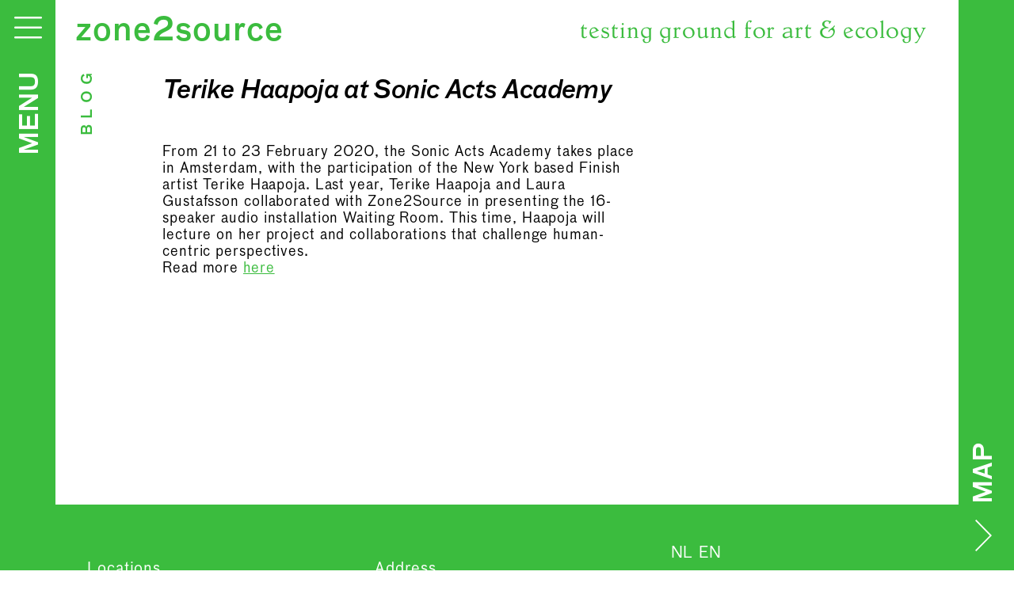

--- FILE ---
content_type: text/html; charset=UTF-8
request_url: https://zone2source.net/en/terike-haapoja-at-sonicacts-academy/
body_size: 8341
content:
<!DOCTYPE HTML>
<!--
/================================================================\
		                                                    
	     ,gggg,                                              
	   ,88"""Y8b, ,dPYb,                                     
	  d8"     `Y8 IP'`Yb                                     
	 d8'   8b  d8 I8  8I                                     
	,8I    "Y88P' I8  8'                                     
	I8'           I8 dP   ,ggg,    ,ggg,    ,ggg,,ggg,,ggg,  
	d8            I8dP   i8" "8i  i8" "8i  ,8" "8P" "8P" "8, 
	Y8,           I8P    I8, ,8I  I8, ,8I  I8   8I   8I   8I 
	`Yba,,_____, ,d8b,_  `YbadP'  `YbadP' ,dP   8I   8I   Yb,
	  `"Y8888888 8P'"Y88888P"Y888888P"Y8888P'   8I   8I   `Y8
                                                      
                                                      
- GRAPHIC & WEBDESIGN - PHOTOGRAPHY - ILLUSTRATION - HANDLETTERING -


     cleem.nl
     Hogeweg 5hs
     1098 BT Amsterdam
     06 - 11 29 49 24

\=================================================================/
//-->
	<html xmlns="http://www.w3.org/1999/xhtml" lang="nl-NL">
	<head profile="http://gmpg.org/xfn/11">

		<title>Terike Haapoja at Sonic Acts Academy</title>

		<meta name="description" content="Terike Haapoja at Sonic Acts Academy" />

		<meta name="Generator" content="Copyright © 2020 wijstudio.nl " />
		<meta name="Author" content="wijstudio.nl"/>
		<meta name="Publisher" content=" wijstudio.nl "/>
		<meta name="Copyright" content=" wijstudio.nl (©)"/>
		<meta name="robots" content="index,follow"/>
		<meta name="revisit-after" content="7 days"/>
		<meta name="keywords" content="{search action='keywords' count='15'}" />
		<meta name="language" content="en-GB" />
		<meta name="url" content="https://zone2source.net" />
		<meta name="identifier-URL" content="https://zone2source.net" />

		<meta name="theme-color" content="$temperatuur" />

		<meta http-equiv="Content-Type" content="text/html; charset=UTF-8" />
	  <meta http-equiv="X-UA-Compatible" content="IE=edge,chrome=1">
		<link rel="pingback" href="https://zone2source.net/xmlrpc.php" />
		<link rel="shortcut icon" href="https://zone2source.net/wp-content/themes/zone2source/img/favicon.ico"/>
		<meta name="viewport" content="width=device-width, initial-scale=1.0">

		<link rel="stylesheet" id="font-awesome-css" href="https://zone2source.net/wp-content/themes/zone2source/fontawesome-pro-5.15.3-web/css/all.min.css?ver=5.9" type="text/css" media="screen">
		<script src="https://kit.fontawesome.com/627c37de7d.js" crossorigin="anonymous"></script>
		<link  rel="stylesheet" href="https://zone2source.net/wp-content/themes/zone2source/fontawesome-free-6.5.2-web/css/brands.css" />

		<!--
		/**
		* @license
		* MyFonts Webfont Build ID 541074
		*
		* The fonts listed in this notice are subject to the End User License
		* Agreement(s) entered into by the website owner. All other parties are
		* explicitly restricted from using the Licensed Webfonts(s).
		*
		* You may obtain a valid license from one of MyFonts official sites.
		* http://www.fonts.com
		* http://www.myfonts.com
		* http://www.linotype.com
		*
		*/
		-->
		<link rel="stylesheet" type="text/css" href="https://zone2source.net/wp-content/themes/zone2source/MyFontsWebfontsKit/MyFontsWebfontsKit.css">

		<title>Terike Haapoja at Sonic Acts Academy &#8211; Zone2Source</title>
<meta name='robots' content='max-image-preview:large' />
<link rel='dns-prefetch' href='//www.googletagmanager.com' />
<link rel="alternate" title="oEmbed (JSON)" type="application/json+oembed" href="https://zone2source.net/wp-json/oembed/1.0/embed?url=https%3A%2F%2Fzone2source.net%2Fen%2Fterike-haapoja-at-sonicacts-academy%2F&#038;lang=en" />
<link rel="alternate" title="oEmbed (XML)" type="text/xml+oembed" href="https://zone2source.net/wp-json/oembed/1.0/embed?url=https%3A%2F%2Fzone2source.net%2Fen%2Fterike-haapoja-at-sonicacts-academy%2F&#038;format=xml&#038;lang=en" />
<style id='wp-img-auto-sizes-contain-inline-css' type='text/css'>
img:is([sizes=auto i],[sizes^="auto," i]){contain-intrinsic-size:3000px 1500px}
/*# sourceURL=wp-img-auto-sizes-contain-inline-css */
</style>
<style id='wp-block-library-inline-css' type='text/css'>
:root{--wp-block-synced-color:#7a00df;--wp-block-synced-color--rgb:122,0,223;--wp-bound-block-color:var(--wp-block-synced-color);--wp-editor-canvas-background:#ddd;--wp-admin-theme-color:#007cba;--wp-admin-theme-color--rgb:0,124,186;--wp-admin-theme-color-darker-10:#006ba1;--wp-admin-theme-color-darker-10--rgb:0,107,160.5;--wp-admin-theme-color-darker-20:#005a87;--wp-admin-theme-color-darker-20--rgb:0,90,135;--wp-admin-border-width-focus:2px}@media (min-resolution:192dpi){:root{--wp-admin-border-width-focus:1.5px}}.wp-element-button{cursor:pointer}:root .has-very-light-gray-background-color{background-color:#eee}:root .has-very-dark-gray-background-color{background-color:#313131}:root .has-very-light-gray-color{color:#eee}:root .has-very-dark-gray-color{color:#313131}:root .has-vivid-green-cyan-to-vivid-cyan-blue-gradient-background{background:linear-gradient(135deg,#00d084,#0693e3)}:root .has-purple-crush-gradient-background{background:linear-gradient(135deg,#34e2e4,#4721fb 50%,#ab1dfe)}:root .has-hazy-dawn-gradient-background{background:linear-gradient(135deg,#faaca8,#dad0ec)}:root .has-subdued-olive-gradient-background{background:linear-gradient(135deg,#fafae1,#67a671)}:root .has-atomic-cream-gradient-background{background:linear-gradient(135deg,#fdd79a,#004a59)}:root .has-nightshade-gradient-background{background:linear-gradient(135deg,#330968,#31cdcf)}:root .has-midnight-gradient-background{background:linear-gradient(135deg,#020381,#2874fc)}:root{--wp--preset--font-size--normal:16px;--wp--preset--font-size--huge:42px}.has-regular-font-size{font-size:1em}.has-larger-font-size{font-size:2.625em}.has-normal-font-size{font-size:var(--wp--preset--font-size--normal)}.has-huge-font-size{font-size:var(--wp--preset--font-size--huge)}.has-text-align-center{text-align:center}.has-text-align-left{text-align:left}.has-text-align-right{text-align:right}.has-fit-text{white-space:nowrap!important}#end-resizable-editor-section{display:none}.aligncenter{clear:both}.items-justified-left{justify-content:flex-start}.items-justified-center{justify-content:center}.items-justified-right{justify-content:flex-end}.items-justified-space-between{justify-content:space-between}.screen-reader-text{border:0;clip-path:inset(50%);height:1px;margin:-1px;overflow:hidden;padding:0;position:absolute;width:1px;word-wrap:normal!important}.screen-reader-text:focus{background-color:#ddd;clip-path:none;color:#444;display:block;font-size:1em;height:auto;left:5px;line-height:normal;padding:15px 23px 14px;text-decoration:none;top:5px;width:auto;z-index:100000}html :where(.has-border-color){border-style:solid}html :where([style*=border-top-color]){border-top-style:solid}html :where([style*=border-right-color]){border-right-style:solid}html :where([style*=border-bottom-color]){border-bottom-style:solid}html :where([style*=border-left-color]){border-left-style:solid}html :where([style*=border-width]){border-style:solid}html :where([style*=border-top-width]){border-top-style:solid}html :where([style*=border-right-width]){border-right-style:solid}html :where([style*=border-bottom-width]){border-bottom-style:solid}html :where([style*=border-left-width]){border-left-style:solid}html :where(img[class*=wp-image-]){height:auto;max-width:100%}:where(figure){margin:0 0 1em}html :where(.is-position-sticky){--wp-admin--admin-bar--position-offset:var(--wp-admin--admin-bar--height,0px)}@media screen and (max-width:600px){html :where(.is-position-sticky){--wp-admin--admin-bar--position-offset:0px}}

/*# sourceURL=wp-block-library-inline-css */
</style><style id='global-styles-inline-css' type='text/css'>
:root{--wp--preset--aspect-ratio--square: 1;--wp--preset--aspect-ratio--4-3: 4/3;--wp--preset--aspect-ratio--3-4: 3/4;--wp--preset--aspect-ratio--3-2: 3/2;--wp--preset--aspect-ratio--2-3: 2/3;--wp--preset--aspect-ratio--16-9: 16/9;--wp--preset--aspect-ratio--9-16: 9/16;--wp--preset--color--black: #000000;--wp--preset--color--cyan-bluish-gray: #abb8c3;--wp--preset--color--white: #ffffff;--wp--preset--color--pale-pink: #f78da7;--wp--preset--color--vivid-red: #cf2e2e;--wp--preset--color--luminous-vivid-orange: #ff6900;--wp--preset--color--luminous-vivid-amber: #fcb900;--wp--preset--color--light-green-cyan: #7bdcb5;--wp--preset--color--vivid-green-cyan: #00d084;--wp--preset--color--pale-cyan-blue: #8ed1fc;--wp--preset--color--vivid-cyan-blue: #0693e3;--wp--preset--color--vivid-purple: #9b51e0;--wp--preset--gradient--vivid-cyan-blue-to-vivid-purple: linear-gradient(135deg,rgb(6,147,227) 0%,rgb(155,81,224) 100%);--wp--preset--gradient--light-green-cyan-to-vivid-green-cyan: linear-gradient(135deg,rgb(122,220,180) 0%,rgb(0,208,130) 100%);--wp--preset--gradient--luminous-vivid-amber-to-luminous-vivid-orange: linear-gradient(135deg,rgb(252,185,0) 0%,rgb(255,105,0) 100%);--wp--preset--gradient--luminous-vivid-orange-to-vivid-red: linear-gradient(135deg,rgb(255,105,0) 0%,rgb(207,46,46) 100%);--wp--preset--gradient--very-light-gray-to-cyan-bluish-gray: linear-gradient(135deg,rgb(238,238,238) 0%,rgb(169,184,195) 100%);--wp--preset--gradient--cool-to-warm-spectrum: linear-gradient(135deg,rgb(74,234,220) 0%,rgb(151,120,209) 20%,rgb(207,42,186) 40%,rgb(238,44,130) 60%,rgb(251,105,98) 80%,rgb(254,248,76) 100%);--wp--preset--gradient--blush-light-purple: linear-gradient(135deg,rgb(255,206,236) 0%,rgb(152,150,240) 100%);--wp--preset--gradient--blush-bordeaux: linear-gradient(135deg,rgb(254,205,165) 0%,rgb(254,45,45) 50%,rgb(107,0,62) 100%);--wp--preset--gradient--luminous-dusk: linear-gradient(135deg,rgb(255,203,112) 0%,rgb(199,81,192) 50%,rgb(65,88,208) 100%);--wp--preset--gradient--pale-ocean: linear-gradient(135deg,rgb(255,245,203) 0%,rgb(182,227,212) 50%,rgb(51,167,181) 100%);--wp--preset--gradient--electric-grass: linear-gradient(135deg,rgb(202,248,128) 0%,rgb(113,206,126) 100%);--wp--preset--gradient--midnight: linear-gradient(135deg,rgb(2,3,129) 0%,rgb(40,116,252) 100%);--wp--preset--font-size--small: 13px;--wp--preset--font-size--medium: 20px;--wp--preset--font-size--large: 36px;--wp--preset--font-size--x-large: 42px;--wp--preset--spacing--20: 0.44rem;--wp--preset--spacing--30: 0.67rem;--wp--preset--spacing--40: 1rem;--wp--preset--spacing--50: 1.5rem;--wp--preset--spacing--60: 2.25rem;--wp--preset--spacing--70: 3.38rem;--wp--preset--spacing--80: 5.06rem;--wp--preset--shadow--natural: 6px 6px 9px rgba(0, 0, 0, 0.2);--wp--preset--shadow--deep: 12px 12px 50px rgba(0, 0, 0, 0.4);--wp--preset--shadow--sharp: 6px 6px 0px rgba(0, 0, 0, 0.2);--wp--preset--shadow--outlined: 6px 6px 0px -3px rgb(255, 255, 255), 6px 6px rgb(0, 0, 0);--wp--preset--shadow--crisp: 6px 6px 0px rgb(0, 0, 0);}:where(.is-layout-flex){gap: 0.5em;}:where(.is-layout-grid){gap: 0.5em;}body .is-layout-flex{display: flex;}.is-layout-flex{flex-wrap: wrap;align-items: center;}.is-layout-flex > :is(*, div){margin: 0;}body .is-layout-grid{display: grid;}.is-layout-grid > :is(*, div){margin: 0;}:where(.wp-block-columns.is-layout-flex){gap: 2em;}:where(.wp-block-columns.is-layout-grid){gap: 2em;}:where(.wp-block-post-template.is-layout-flex){gap: 1.25em;}:where(.wp-block-post-template.is-layout-grid){gap: 1.25em;}.has-black-color{color: var(--wp--preset--color--black) !important;}.has-cyan-bluish-gray-color{color: var(--wp--preset--color--cyan-bluish-gray) !important;}.has-white-color{color: var(--wp--preset--color--white) !important;}.has-pale-pink-color{color: var(--wp--preset--color--pale-pink) !important;}.has-vivid-red-color{color: var(--wp--preset--color--vivid-red) !important;}.has-luminous-vivid-orange-color{color: var(--wp--preset--color--luminous-vivid-orange) !important;}.has-luminous-vivid-amber-color{color: var(--wp--preset--color--luminous-vivid-amber) !important;}.has-light-green-cyan-color{color: var(--wp--preset--color--light-green-cyan) !important;}.has-vivid-green-cyan-color{color: var(--wp--preset--color--vivid-green-cyan) !important;}.has-pale-cyan-blue-color{color: var(--wp--preset--color--pale-cyan-blue) !important;}.has-vivid-cyan-blue-color{color: var(--wp--preset--color--vivid-cyan-blue) !important;}.has-vivid-purple-color{color: var(--wp--preset--color--vivid-purple) !important;}.has-black-background-color{background-color: var(--wp--preset--color--black) !important;}.has-cyan-bluish-gray-background-color{background-color: var(--wp--preset--color--cyan-bluish-gray) !important;}.has-white-background-color{background-color: var(--wp--preset--color--white) !important;}.has-pale-pink-background-color{background-color: var(--wp--preset--color--pale-pink) !important;}.has-vivid-red-background-color{background-color: var(--wp--preset--color--vivid-red) !important;}.has-luminous-vivid-orange-background-color{background-color: var(--wp--preset--color--luminous-vivid-orange) !important;}.has-luminous-vivid-amber-background-color{background-color: var(--wp--preset--color--luminous-vivid-amber) !important;}.has-light-green-cyan-background-color{background-color: var(--wp--preset--color--light-green-cyan) !important;}.has-vivid-green-cyan-background-color{background-color: var(--wp--preset--color--vivid-green-cyan) !important;}.has-pale-cyan-blue-background-color{background-color: var(--wp--preset--color--pale-cyan-blue) !important;}.has-vivid-cyan-blue-background-color{background-color: var(--wp--preset--color--vivid-cyan-blue) !important;}.has-vivid-purple-background-color{background-color: var(--wp--preset--color--vivid-purple) !important;}.has-black-border-color{border-color: var(--wp--preset--color--black) !important;}.has-cyan-bluish-gray-border-color{border-color: var(--wp--preset--color--cyan-bluish-gray) !important;}.has-white-border-color{border-color: var(--wp--preset--color--white) !important;}.has-pale-pink-border-color{border-color: var(--wp--preset--color--pale-pink) !important;}.has-vivid-red-border-color{border-color: var(--wp--preset--color--vivid-red) !important;}.has-luminous-vivid-orange-border-color{border-color: var(--wp--preset--color--luminous-vivid-orange) !important;}.has-luminous-vivid-amber-border-color{border-color: var(--wp--preset--color--luminous-vivid-amber) !important;}.has-light-green-cyan-border-color{border-color: var(--wp--preset--color--light-green-cyan) !important;}.has-vivid-green-cyan-border-color{border-color: var(--wp--preset--color--vivid-green-cyan) !important;}.has-pale-cyan-blue-border-color{border-color: var(--wp--preset--color--pale-cyan-blue) !important;}.has-vivid-cyan-blue-border-color{border-color: var(--wp--preset--color--vivid-cyan-blue) !important;}.has-vivid-purple-border-color{border-color: var(--wp--preset--color--vivid-purple) !important;}.has-vivid-cyan-blue-to-vivid-purple-gradient-background{background: var(--wp--preset--gradient--vivid-cyan-blue-to-vivid-purple) !important;}.has-light-green-cyan-to-vivid-green-cyan-gradient-background{background: var(--wp--preset--gradient--light-green-cyan-to-vivid-green-cyan) !important;}.has-luminous-vivid-amber-to-luminous-vivid-orange-gradient-background{background: var(--wp--preset--gradient--luminous-vivid-amber-to-luminous-vivid-orange) !important;}.has-luminous-vivid-orange-to-vivid-red-gradient-background{background: var(--wp--preset--gradient--luminous-vivid-orange-to-vivid-red) !important;}.has-very-light-gray-to-cyan-bluish-gray-gradient-background{background: var(--wp--preset--gradient--very-light-gray-to-cyan-bluish-gray) !important;}.has-cool-to-warm-spectrum-gradient-background{background: var(--wp--preset--gradient--cool-to-warm-spectrum) !important;}.has-blush-light-purple-gradient-background{background: var(--wp--preset--gradient--blush-light-purple) !important;}.has-blush-bordeaux-gradient-background{background: var(--wp--preset--gradient--blush-bordeaux) !important;}.has-luminous-dusk-gradient-background{background: var(--wp--preset--gradient--luminous-dusk) !important;}.has-pale-ocean-gradient-background{background: var(--wp--preset--gradient--pale-ocean) !important;}.has-electric-grass-gradient-background{background: var(--wp--preset--gradient--electric-grass) !important;}.has-midnight-gradient-background{background: var(--wp--preset--gradient--midnight) !important;}.has-small-font-size{font-size: var(--wp--preset--font-size--small) !important;}.has-medium-font-size{font-size: var(--wp--preset--font-size--medium) !important;}.has-large-font-size{font-size: var(--wp--preset--font-size--large) !important;}.has-x-large-font-size{font-size: var(--wp--preset--font-size--x-large) !important;}
/*# sourceURL=global-styles-inline-css */
</style>

<style id='classic-theme-styles-inline-css' type='text/css'>
/*! This file is auto-generated */
.wp-block-button__link{color:#fff;background-color:#32373c;border-radius:9999px;box-shadow:none;text-decoration:none;padding:calc(.667em + 2px) calc(1.333em + 2px);font-size:1.125em}.wp-block-file__button{background:#32373c;color:#fff;text-decoration:none}
/*# sourceURL=/wp-includes/css/classic-themes.min.css */
</style>
<link rel='stylesheet' id='mc4wp-form-themes-css' href='https://zone2source.net/wp-content/plugins/mailchimp-for-wp/assets/css/form-themes.css?ver=4.10.8' type='text/css' media='all' />
<link rel='stylesheet' id='style-css' href='https://zone2source.net/wp-content/themes/zone2source/style.css?ver=1741735176' type='text/css' media='screen' />
<link rel='stylesheet' id='font-awesome-css' href='https://zone2source.net/wp-content/themes/zone2source/fontawesome-pro-5.15.3-web/css/all.min.css?ver=1910db25693e3f02531edf1514fc7d60' type='text/css' media='screen' />
<link rel='stylesheet' id='slickcss-css' href='https://zone2source.net/wp-content/themes/zone2source/slick/slick.css?ver=1910db25693e3f02531edf1514fc7d60' type='text/css' media='screen' />
<link rel='stylesheet' id='slickthemecss-css' href='https://zone2source.net/wp-content/themes/zone2source/slick/slick-theme.css?ver=1910db25693e3f02531edf1514fc7d60' type='text/css' media='screen' />
<script type="text/javascript" src="https://zone2source.net/wp-includes/js/jquery/jquery.min.js?ver=3.7.1" id="jquery-core-js"></script>
<script type="text/javascript" src="https://zone2source.net/wp-includes/js/jquery/jquery-migrate.min.js?ver=3.4.1" id="jquery-migrate-js"></script>
<script type="text/javascript" src="https://zone2source.net/wp-content/themes/zone2source/js/site.js?ver=1685541265" id="site-js"></script>
<script type="text/javascript" src="https://zone2source.net/wp-content/themes/zone2source/js/selectivizr-min.js?ver=1910db25693e3f02531edf1514fc7d60" id="selectivizr-js"></script>
<script type="text/javascript" src="https://zone2source.net/wp-content/themes/zone2source/slick/slick.min.js?ver=1910db25693e3f02531edf1514fc7d60" id="slick-js"></script>

<!-- Google tag (gtag.js) snippet added by Site Kit -->
<!-- Google Analytics snippet added by Site Kit -->
<script type="text/javascript" src="https://www.googletagmanager.com/gtag/js?id=GT-K8MTLLG" id="google_gtagjs-js" async></script>
<script type="text/javascript" id="google_gtagjs-js-after">
/* <![CDATA[ */
window.dataLayer = window.dataLayer || [];function gtag(){dataLayer.push(arguments);}
gtag("set","linker",{"domains":["zone2source.net"]});
gtag("js", new Date());
gtag("set", "developer_id.dZTNiMT", true);
gtag("config", "GT-K8MTLLG");
//# sourceURL=google_gtagjs-js-after
/* ]]> */
</script>
<link rel="https://api.w.org/" href="https://zone2source.net/wp-json/" /><link rel="alternate" title="JSON" type="application/json" href="https://zone2source.net/wp-json/wp/v2/posts/7975" /><link rel="EditURI" type="application/rsd+xml" title="RSD" href="https://zone2source.net/xmlrpc.php?rsd" />

<link rel="canonical" href="https://zone2source.net/en/terike-haapoja-at-sonicacts-academy/" />
<link rel='shortlink' href='https://zone2source.net/?p=7975' />
<meta name="generator" content="Site Kit by Google 1.170.0" /><link rel="icon" href="https://zone2source.net/wp-content/uploads/2022/02/cropped-AUcwXkgRkHPd0WND.gif" sizes="32x32" />
<link rel="icon" href="https://zone2source.net/wp-content/uploads/2022/02/cropped-AUcwXkgRkHPd0WND.gif" sizes="192x192" />
<link rel="apple-touch-icon" href="https://zone2source.net/wp-content/uploads/2022/02/cropped-AUcwXkgRkHPd0WND.gif" />
<meta name="msapplication-TileImage" content="https://zone2source.net/wp-content/uploads/2022/02/cropped-AUcwXkgRkHPd0WND.gif" />

	</head>



<!-- hetweer : https://weerlive.nl/api/json-data-10min.php?key=0fb9e939b1&locatie=Amsterdam //-->
<style>
	.temperatuur { color: #3BBC3E !important;}
	.bgtemperatuur { background-color: #3BBC3E !important;}
	#hetmenu, #hamburger, #mapbutton, #footer { background-color: #3BBC3E !important;}
	a, #slogan, .tijdtitel, .tijdmini, .titel_geroteerd { color: #3BBC3E !important; }
	header #hetmenu #hoofdmenu > li a,
	header #hetmenu.actief a {
		color: #fff !important;
	}

	::-webkit-scrollbar-track {
		// background-color: lighten( #3BBC3E, 70% ) !important;
		background-color: #3BBC3E !important;
	}
	::-webkit-scrollbar-thumb {
		background-color: darken( #3BBC3E, 10% ) !important;
	}
	::selection {
		background-color: #3BBC3E !important; /* WebKit/Blink Browsers */
		color: #fff;
	}
	::-moz-selection {
		background-color: #3BBC3E !important; /* Gecko Browsers */
		color: #fff;
	}
</style>


		<body class="wp-singular post-template-default single single-post postid-7975 single-format-standard wp-theme-zone2source" >


	<header>
<div class="inhoud">
	<div id="logo" class="col-small-12 col-medium-4">
		<a href='https://zone2source.net/en/'>zone2source</a>
	</div>
	<div id="slogan" class="col-small-12 col-medium-6 push-medium-6">testing ground for art &amp; ecology</div>


	<div id='hetmenu'>
		<div id='hetmenu_scroll'>
			<ul id="hoofdmenu" class="menu clearfix"><li id="menu-item-17895" class="menu-item menu-item-type-custom menu-item-object-custom menu-item-17895"><a href="https://zone2source.net/en/exhibitions/?when=now">Exhibitions</a></li>
<li id="menu-item-15984" class="menu-item menu-item-type-post_type menu-item-object-page menu-item-15984"><a href="https://zone2source.net/en/events/">Events</a></li>
<li id="menu-item-15986" class="menu-item menu-item-type-post_type menu-item-object-page menu-item-15986"><a href="https://zone2source.net/en/park-studio-en/">Park Studio</a></li>
<li id="menu-item-17648" class="menu-item menu-item-type-post_type menu-item-object-page menu-item-17648"><a href="https://zone2source.net/en/artist-gardens/">Artist Gardens</a></li>
<li id="menu-item-15981" class="menu-item menu-item-type-post_type menu-item-object-page menu-item-15981"><a href="https://zone2source.net/en/outdoor-works/">Outdoor Works</a></li>
<li id="menu-item-15980" class="menu-item menu-item-type-post_type menu-item-object-page menu-item-15980"><a href="https://zone2source.net/en/research-program-2/">Research Programmes</a></li>
<li id="menu-item-19800" class="menu-item menu-item-type-post_type menu-item-object-page menu-item-19800"><a href="https://zone2source.net/en/zoop-en/">Zoöp Amstelpark</a></li>
<li id="menu-item-19804" class="menu-item menu-item-type-post_type menu-item-object-page menu-item-19804"><a href="https://zone2source.net/en/education-participation/">Education &#038; Participation</a></li>
<li id="menu-item-15982" class="menu-item menu-item-type-post_type menu-item-object-page menu-item-15982"><a href="https://zone2source.net/en/news/">News</a></li>
<li id="menu-item-15983" class="menu-item menu-item-type-post_type menu-item-object-page menu-item-15983"><a href="https://zone2source.net/en/locations/">Locations</a></li>
<li id="menu-item-15979" class="menu-item menu-item-type-post_type menu-item-object-page menu-item-15979"><a href="https://zone2source.net/en/about-z2s/">About Z2S</a></li>
</ul>			<div id="logowit" class="col-small-12 ">
				<a href='https://zone2source.net'>zone2source</a>
			</div>
			<div class="menuxlinks">
				<div class="talen ">
					<ul id="taalmenu">	<li class="lang-item lang-item-5 lang-item-nl no-translation lang-item-first"><a lang="nl-NL" hreflang="nl-NL" href="https://zone2source.net/">NL</a></li>
	<li class="lang-item lang-item-8 lang-item-en current-lang"><a lang="en-GB" hreflang="en-GB" href="https://zone2source.net/en/terike-haapoja-at-sonicacts-academy/" aria-current="true">EN</a></li>
</ul>
				</div>

				<div class='zoeken'>
					<form id="zoekformulier" method="get" action="https://zone2source.net/en/">
						<input type="text" id="s" name="s" placeholder="search...">
						<input type='submit' value=''>
					</form>
				</div>

				<div class='socials marginbot20'>
					<a href='https://mastodon.social/@zone2source/' class='social mastodon' target='_blank'><i class='fab fa-mastodon'></i></a><a href='https://www.facebook.com/zone2source/' class='social facebook' target='_blank'><i class='fab fa-facebook-square'></i></a><a href='https://nl.linkedin.com/company/zone2source' class='social linkedin' target='_blank'><i class='fab fa-linkedin'></i></a><a href='https://www.instagram.com/zone2source/' class='social instagram' target='_blank'><i class='fab fa-instagram'></i></a>				</div>
				<div class="menuxform marginbot40">
					newsletter					<script>(function() {
	window.mc4wp = window.mc4wp || {
		listeners: [],
		forms: {
			on: function(evt, cb) {
				window.mc4wp.listeners.push(
					{
						event   : evt,
						callback: cb
					}
				);
			}
		}
	}
})();
</script><!-- Mailchimp for WordPress v4.10.8 - https://wordpress.org/plugins/mailchimp-for-wp/ --><form id="mc4wp-form-1" class="mc4wp-form mc4wp-form-257 mc4wp-form-theme mc4wp-form-theme-light" method="post" data-id="257" data-name="Newsletter" ><div class="mc4wp-form-fields"><p>
    <label>Preferred Language</label>
    <label>
        <input type="radio" name="PREFLANG" value="Nederlands" required=""> <span>Nederlands</span>
    </label>
    <label>
        <input type="radio" name="PREFLANG" value="English" required=""> <span>English</span>
    </label>
</p>
<p>
   
</p>
</p>
<input type="email" value="" placeholder="E-mail" name="EMAIL" required="">
<!-- <input type="submit" class="fal fa-chevron-double-right" value="&#xf324;"> -->
<input type="submit" value="subscribe"></div><label style="display: none !important;">Leave this field empty if you're human: <input type="text" name="_mc4wp_honeypot" value="" tabindex="-1" autocomplete="off" /></label><input type="hidden" name="_mc4wp_timestamp" value="1769184658" /><input type="hidden" name="_mc4wp_form_id" value="257" /><input type="hidden" name="_mc4wp_form_element_id" value="mc4wp-form-1" /><div class="mc4wp-response"></div></form><!-- / Mailchimp for WordPress Plugin -->
				</div>
				<div class="menuxonder ">
					<p>Locations<br />
Het Glazen Huis (exhibitions)<br />
Rietveld Paviljoen (office)<br />
Orangerie (Park Studio)</p>
<p>exhibitions are open on Friday–Sunday,<br />
between 1pm and 5pm and by appointment<br />
outdoor works are accessible daily</p>
					<br>
					<p>Address<br />
Amstelpark 4<br />
1083 HZ Amsterdam<br />
info@zone2source.net</p>

				</div>

			</div>
		</div>
	</div>

	<button id="hamburger"><i class="fal fa-times"></i><i class="fal fa-bars"></i>
		<div class="wrapper menuwrapper">
			<div class="roteerder menuroteerder">
				<div id="menutxt" class="menutxt">MENU</div>
			</div>
		</div>
		<div class='temperatuur' style="display:none">0 &#176;C</div>
	</button>

	<a href="https://zone2source.net/en/map" target="_self" id="mapbutton">
		<div class="wrapper mapwrapper">
			<div class="roteerder maproteerder">
				<div id="maptxt" class="maptxt">MAP <img src="https://zone2source.net/wp-content/themes/zone2source/img/pijlwit.svg"></div>
			</div>
		</div>
	</a>
		
	</div>
	
</div>		

	</header>



	<div class='contentspacer'>





		<div class="titel_geroteerd labelbig">blog</div>

		<div class="blok margintop60">
			<div class="row ">

				<div class="col-small-12 col-medium-12 col-large-8 ">
					<div class="intro8-4 contentwrapper">
						<div class="tijdtitel"></div>
						<div class="labelbig"></div>
						<div class="intro">
							<h1>Terike Haapoja at Sonic Acts Academy</h1>
							<h2></h2>
							<h4></h4>
							<h5></h5>
							<div class-='decontent'><p>From 21 to 23 February 2020, the Sonic Acts Academy takes place in Amsterdam, with the participation of the New York based Finish artist Terike Haapoja. Last year, Terike Haapoja and Laura Gustafsson collaborated with Zone2Source in presenting the 16-speaker audio installation Waiting Room. This time, Haapoja will lecture on her project and collaborations that challenge human-centric perspectives.<br />
Read more <a href="https://2020.sonicacts.com/artists/terike-haapoja">here</a></p>
</div>
						</div>
						<div class='modulairED'><div class="contentwrapper">


</div>



</div>
						<!-- <div class="headimg" ><img src='' alt='' /></div> //-->

					</div>
				</div>
				<div class="col-small-12 col-medium-12 col-large-4 blok_rechts">

					<!-- locatie -->
					<div class="locaties">
											</div>

					<div class="connected">
								<div class="row " >
					</div>
					</div>

					<div class="connected">
								<div class="row " >
					</div>					</div>

					<div class="related">
								<div class="row " >
					</div>
					</div>

				</div>

			</div>
		</div>

		

</div> <!-- contentspacer //-->


<div id="footer">
	<div class='row'>
		<div class="col-small-12 col-medium-4">
			<div class='inhoud'>
				<p>Locations<br />
Het Glazen Huis (exhibitions)<br />
Rietveld Paviljoen (office)<br />
Orangerie (Park Studio)</p>
<p>exhibitions are open on Friday–Sunday,<br />
between 1pm and 5pm and by appointment<br />
outdoor works are accessible daily</p>
			</div>			
		</div>
		<div class="col-small-12 col-medium-4  ">
			<div class='inhoud'>
				<p>Address<br />
Amstelpark 4<br />
1083 HZ Amsterdam<br />
info@zone2source.net</p>
			</div>
		</div>
		<div class="col-small-12 col-medium-4  ">
			<div class='inhoud alignright'>
				<ul class="taalmenu">	<li class="lang-item lang-item-5 lang-item-nl no-translation lang-item-first"><a lang="nl-NL" hreflang="nl-NL" href="https://zone2source.net/">NL</a></li>
	<li class="lang-item lang-item-8 lang-item-en current-lang"><a lang="en-GB" hreflang="en-GB" href="https://zone2source.net/en/terike-haapoja-at-sonicacts-academy/" aria-current="true">EN</a></li>
</ul>
								<img src="https://zone2source.net/wp-content/themes/zone2source/img/logo_afk.png" alt="Logo Amsterdams Fonds voor de Kunst">
				<img src="https://zone2source.net/wp-content/themes/zone2source/img/logo_mondriaan.png" alt="Logo Mondriaan Fonds">
			</div>
		</div>
	</div>
</div>



<script type="speculationrules">
{"prefetch":[{"source":"document","where":{"and":[{"href_matches":"/*"},{"not":{"href_matches":["/wp-*.php","/wp-admin/*","/wp-content/uploads/*","/wp-content/*","/wp-content/plugins/*","/wp-content/themes/zone2source/*","/*\\?(.+)"]}},{"not":{"selector_matches":"a[rel~=\"nofollow\"]"}},{"not":{"selector_matches":".no-prefetch, .no-prefetch a"}}]},"eagerness":"conservative"}]}
</script>
<script>(function() {function maybePrefixUrlField () {
  const value = this.value.trim()
  if (value !== '' && value.indexOf('http') !== 0) {
    this.value = 'http://' + value
  }
}

const urlFields = document.querySelectorAll('.mc4wp-form input[type="url"]')
for (let j = 0; j < urlFields.length; j++) {
  urlFields[j].addEventListener('blur', maybePrefixUrlField)
}
})();</script><script type="text/javascript">
/* <![CDATA[ */
	var relevanssi_rt_regex = /(&|\?)_(rt|rt_nonce)=(\w+)/g
	var newUrl = window.location.search.replace(relevanssi_rt_regex, '')
	history.replaceState(null, null, window.location.pathname + newUrl + window.location.hash)
/* ]]> */
</script>
<script type="text/javascript" defer src="https://zone2source.net/wp-content/plugins/mailchimp-for-wp/assets/js/forms.js?ver=4.10.8" id="mc4wp-forms-api-js"></script>

</body>
</html>

--- FILE ---
content_type: text/css
request_url: https://zone2source.net/wp-content/themes/zone2source/MyFontsWebfontsKit/MyFontsWebfontsKit.css
body_size: 624
content:
/**
 * @license
 * MyFonts Webfont Build ID 4367570, 2022-02-15T11:36:55-0500
 * 
 * The fonts listed in this notice are subject to the End User License
 * Agreement(s) entered into by the website owner. All other parties are 
 * explicitly restricted from using the Licensed Webfonts(s).
 * 
 * You may obtain a valid license at the URLs below.
 * 
 * Webfont: DutchMediaevalProST by Canada Type
 * URL: https://www.myfonts.com/fonts/canadatype/dutch-mediaeval-pro-st/regular/
 * Copyright: Copyright (c) 2013 by Hans van Maanen. Published by Canada Type. All rights reserved. 
 * 
 * Webfont: DutchMediaevalProST-Italic by Canada Type
 * URL: https://www.myfonts.com/fonts/canadatype/dutch-mediaeval-pro-st/italic/
 * Copyright: Copyright (c) 2013 by Hans van Maanen. Published by Canada Type. All rights reserved. 
 * 
 * Webfont: FF Bau Web Pro Regular by FontFont
 * URL: https://www.myfonts.com/fonts/fontfont/bau-pro/regular/
 * Copyright: 2010 published by FontShop International GmbH
 * 
 * Webfont: FF Bau Web Pro Regular Italic by FontFont
 * URL: https://www.myfonts.com/fonts/fontfont/bau-pro/italic/
 * Copyright: 2010 published by FontShop International GmbH
 * 
 * Webfont: FF Bau Web Pro Medium by FontFont
 * URL: https://www.myfonts.com/fonts/fontfont/bau-pro/medium/
 * Copyright: 2010 published by FontShop International GmbH
 * 
 * Webfont: FF Bau Web Pro Medium Italic by FontFont
 * URL: https://www.myfonts.com/fonts/fontfont/bau-pro/medium-italic/
 * Copyright: 2010 published by FontShop International GmbH
 * 
 * 
 * 
 * © 2022 MyFonts Inc
*/


/* @import must be at top of file, otherwise CSS will not work */
@import url("//hello.myfonts.net/count/42a4d2");
  
@font-face {
  font-family: "FFBauWebProRegular";
  src: url('webFonts/FFBauWebProRegular/font.woff2') format('woff2'), url('webFonts/FFBauWebProRegular/font.woff') format('woff');
}
@font-face {
  font-family: "FFBauWebProRegularItalic";
  src: url('webFonts/FFBauWebProRegularItalic/font.woff2') format('woff2'), url('webFonts/FFBauWebProRegularItalic/font.woff') format('woff');
}
@font-face {
  font-family: "DutchMediaevalProST";
  src: url('webFonts/DutchMediaevalProST/font.woff2') format('woff2'), url('webFonts/DutchMediaevalProST/font.woff') format('woff');
}
@font-face {
  font-family: "FFBauWebProMediumItalic";
  src: url('webFonts/FFBauWebProMediumItalic/font.woff2') format('woff2'), url('webFonts/FFBauWebProMediumItalic/font.woff') format('woff');
}
@font-face {
  font-family: "DutchMediaevalProST-Italic";
  src: url('webFonts/DutchMediaevalProSTItalic/font.woff2') format('woff2'), url('webFonts/DutchMediaevalProSTItalic/font.woff') format('woff');
}
@font-face {
  font-family: "FFBauWebProMedium";
  src: url('webFonts/FFBauWebProMedium/font.woff2') format('woff2'), url('webFonts/FFBauWebProMedium/font.woff') format('woff');
}



--- FILE ---
content_type: text/css
request_url: https://zone2source.net/wp-content/themes/zone2source/style.css?ver=1741735176
body_size: 7266
content:
@charset "UTF-8";
/*----------------------------------------------------------------------------------------------------------
Theme Name: 	Zone2Source
Theme URI:
Description: 	Custom made thema
Version: 		0.1
Author: 		Cleem
Author URI: 	http://cleem.nl
----------------------------------------------------------------------------------------------------------
14 / 16	= 		0.875em 		(14px equivalent)
16 / 16	= 		1em 			(16px equivalent)
18 / 16 = 		1.125em 		(18px equivalent)
21 / 16 = 		1.3125em 		(21px equivalent)
24 / 16 = 		1.5em 			(24px equivalent)
30 / 16 = 		1.875em 		(30px equivalent)
----------------------------------------------------------------------------------------------------------*/
@import url("//hello.myfonts.net/count/42a4d2");
@import "css/normalize.css";
@font-face {
  font-family: "DutchMediaevalProST-Italic";
  src: url("fonts/DutchMediaevalProSTItalic/font.woff2") format("woff2"), url("fonts/DutchMediaevalProSTItalic/font.woff") format("woff");
}
@font-face {
  font-family: "DutchMediaevalProST";
  src: url("fonts/DutchMediaevalProST/font.woff2") format("woff2"), url("fonts/DutchMediaevalProST/font.woff") format("woff");
}
@font-face {
  font-family: "FFBauWebProRegular";
  src: url("fonts/FFBauWebProRegular/font.woff2") format("woff2"), url("fonts/FFBauWebProRegular/font.woff") format("woff");
}
@font-face {
  font-family: "FFBauWebProRegularItalic";
  src: url("fonts/FFBauWebProRegularItalic/font.woff2") format("woff2"), url("fonts/FFBauWebProRegularItalic/font.woff") format("woff");
}
@font-face {
  font-family: "FFBauWebProMedium";
  src: url("fonts/FFBauWebProMedium/font.woff2") format("woff2"), url("fonts/FFBauWebProMedium/font.woff") format("woff");
}
@font-face {
  font-family: "FFBauWebProMediumItalic";
  src: url("fonts/FFBauWebProMediumItalic/font.woff2") format("woff2"), url("fonts/FFBauWebProMediumItalic/font.woff") format("woff");
}
.temperatuur {
  color: #0099ff !important;
}

/* ---------------------------- in plaats van 1440, 768, 640 gebruiken we em:
 640 - 40.em
 704 - 44em
 768 - 48em
1024 - 64em
1080 - 68em
1280 - 80em
1440 - 90em
1600 - 100em
1920 - 120em
*/
*, *:after, *:before {
  -webkit-box-sizing: border-box;
  box-sizing: border-box;
}

body {
  margin: 0px;
}

img {
  display: inline-block;
  vertical-align: middle;
}

.push-right {
  float: right;
}

/* -------------------------------- mobile first / tot 640px / small */
@media only screen {
  .row {
    width: 100%;
    max-width: 80em;
    margin: 0 auto;
    overflow: hidden;
    padding-top: 0px;
    padding-left: 20px; /* row-space to left */
    padding-right: 0px; /* row-space to right: (row-space-left - column-space) e.g. 30px-30px=0 */
  }
  .row:before, .row:after {
    content: normal;
  }
  .row:after {
    clear: both;
  }
  .row.center-cols {
    -webkit-box-pack: center !important;
    -ms-flex-pack: center !important;
    justify-content: center !important;
  }
  .row [class*=col-] {
    float: left;
    padding-right: 20px; /* column-space */
  }
  .row .col-small-12 {
    width: 100%;
  }
  .row .col-small-11 {
    width: 91.66%;
  }
  .row .col-small-10 {
    width: 83.333%;
  }
  .row .col-small-9 {
    width: 75%;
  }
  .row .col-small-8 {
    width: 66.66%;
  }
  .row .col-small-7 {
    width: 58.33%;
  }
  .row .col-small-6 {
    width: 50%;
  }
  .row .col-small-5 {
    width: 41.66%;
  }
  .row .col-small-4 {
    width: 33.33%;
  }
  .row .col-small-3 {
    width: 25%;
  }
  .row .col-small-2 {
    width: 16.667%;
  }
  .row .col-small-1 {
    width: 8.33%;
  }
  .row .hide-on-small {
    display: none !important;
  }
  .row .push-small-11 {
    margin-left: 91.66%;
  }
  .row .push-small-10 {
    margin-left: 83.333%;
  }
  .row .push-small-9 {
    margin-left: 75%;
  }
  .row .push-small-8 {
    margin-left: 66.66%;
  }
  .row .push-small-7 {
    margin-left: 58.33%;
  }
  .row .push-small-6 {
    margin-left: 50%;
  }
  .row .push-small-5 {
    margin-left: 41.66%;
  }
  .row .push-small-4 {
    margin-left: 33.33%;
  }
  .row .push-small-3 {
    margin-left: 25%;
  }
  .row .push-small-2 {
    margin-left: 16.667%;
  }
  .row .push-small-1 {
    margin-left: 8.33%;
  }
  .row .push-small-0 {
    margin-left: 0;
  }
}
/* -------------------------------------------------- vanaf 640px / medium */
@media only screen and (min-width: 48em) {
  .row {
    padding-left: 110px; /* row-space to left */
    padding-right: 80px; /* row-space to right: (row-space-left - column-space) e.g. 30px-30px=0 */
  }
  .row [class*=col-] {
    padding-right: 30px; /* column-space */
  }
  .row .col-medium-12 {
    width: 100%;
    padding: 0 70px;
  }
  .row .col-medium-11 {
    width: 91.66%;
  }
  .row .col-medium-10 {
    width: 83.333%;
  }
  .row .col-medium-9 {
    width: 75%;
  }
  .row .col-medium-8 {
    width: 66.66%;
  }
  .row .col-medium-7 {
    width: 58.33%;
  }
  .row .col-medium-6 {
    width: 50%;
  }
  .row .col-medium-5 {
    width: 41.66%;
  }
  .row .col-medium-4 {
    width: 33.33%;
  }
  .row .col-medium-3 {
    width: 25%;
  }
  .row .col-medium-2 {
    width: 16.667%;
  }
  .row .col-medium-1 {
    width: 8.33%;
  }
  .row .hide-on-small {
    display: block !important;
  }
  .row .hide-on-medium {
    display: none !important;
  }
  .row .push-medium-11 {
    margin-left: 91.66%;
  }
  .row .push-medium-10 {
    margin-left: 83.333%;
  }
  .row .push-medium-9 {
    margin-left: 75%;
  }
  .row .push-medium-8 {
    margin-left: 66.66%;
  }
  .row .push-medium-7 {
    margin-left: 58.33%;
  }
  .row .push-medium-6 {
    margin-left: 50%;
  }
  .row .push-medium-5 {
    margin-left: 41.66%;
  }
  .row .push-medium-4 {
    margin-left: 33.33%;
  }
  .row .push-medium-3 {
    margin-left: 25%;
  }
  .row .push-medium-2 {
    margin-left: 16.667%;
  }
  .row .push-medium-1 {
    margin-left: 8.33%;
  }
  .row .push-meduim-0 {
    margin-left: 0;
  }
}
/* -------------------------------------------------- vanaf 1024px */
@media only screen and (min-width: 64em) {
  .row {
    width: 100%;
    padding-left: 110px; /* row-space to left */
    padding-right: 80px; /* row-space to right: (row-space-left - column-space) e.g. 20px-20px=0px */
  }
  .row [class*=col-] {
    padding-right: 30px; /* row-space to left */
  }
  .row .col-large-12 {
    width: 100%;
  }
  .row .col-large-11 {
    width: 91.66%;
  }
  .row .col-large-10 {
    width: 83.333%;
  }
  .row .col-large-9 {
    width: 75%;
  }
  .row .col-large-8 {
    width: 66.66%;
  }
  .row .col-large-7 {
    width: 58.33%;
  }
  .row .col-large-6 {
    width: 50%;
  }
  .row .col-large-5 {
    width: 41.66%;
  }
  .row .col-large-4 {
    width: 33.33%;
  }
  .row .col-large-3 {
    width: 25%;
  }
  .row .col-large-2 {
    width: 16.667%;
  }
  .row .col-large-1 {
    width: 8.33%;
  }
  .row .hide-on-small {
    display: block !important;
  }
  .row .hide-on-medium {
    display: block !important;
  }
  .row .hide-on-large {
    display: none !important;
  }
  .row .push-large-11 {
    margin-left: 91.66%;
  }
  .row .push-large-10 {
    margin-left: 83.333%;
  }
  .row .push-large-9 {
    margin-left: 75%;
  }
  .row .push-large-8 {
    margin-left: 66.66%;
  }
  .row .push-large-7 {
    margin-left: 58.33%;
  }
  .row .push-large-6 {
    margin-left: 50%;
  }
  .row .push-large-5 {
    margin-left: 41.66%;
  }
  .row .push-large-4 {
    margin-left: 33.33%;
  }
  .row .push-large-3 {
    margin-left: 25%;
  }
  .row .push-large-2 {
    margin-left: 16.667%;
  }
  .row .push-large-1 {
    margin-left: 8.33%;
  }
  .row .push-large-0 {
    margin-left: 0;
  }
}
/* -------------------------------------------------- vanaf 1024px */
@media only screen and (min-width: 80em) {
  .row {
    width: 100%;
    padding-left: 110px; /* row-space to left */
    padding-right: 80px; /* row-space to right: (row-space-left - column-space) e.g. 20px-20px=0px */
  }
  .row [class*=col-] {
    padding-right: 30px; /* row-space to left */
  }
  .row .col-xlarge-12 {
    width: 100%;
  }
  .row .col-xlarge-11 {
    width: 91.66%;
  }
  .row .col-xlarge-10 {
    width: 83.333%;
  }
  .row .col-xlarge-9 {
    width: 75%;
  }
  .row .col-xlarge-8 {
    width: 66.66%;
  }
  .row .col-xlarge-7 {
    width: 58.33%;
  }
  .row .col-xlarge-6 {
    width: 50%;
  }
  .row .col-xlarge-5 {
    width: 41.66%;
  }
  .row .col-xlarge-4 {
    width: 33.33%;
  }
  .row .col-xlarge-3 {
    width: 25%;
  }
  .row .col-xlarge-2 {
    width: 16.667%;
  }
  .row .col-xlarge-1 {
    width: 8.33%;
  }
  .row .hide-on-small {
    display: block !important;
  }
  .row .hide-on-medium {
    display: block !important;
  }
  .row .hide-on-large {
    display: none !important;
  }
  .row .hide-on-xlarge {
    display: none !important;
  }
  .row .push-xlarge-11 {
    margin-left: 91.66%;
  }
  .row .push-xlarge-10 {
    margin-left: 83.333%;
  }
  .row .push-xlarge-9 {
    margin-left: 75%;
  }
  .row .push-xlarge-8 {
    margin-left: 66.66%;
  }
  .row .push-xlarge-7 {
    margin-left: 58.33%;
  }
  .row .push-xlarge-6 {
    margin-left: 50%;
  }
  .row .push-xlarge-5 {
    margin-left: 41.66%;
  }
  .row .push-xlarge-4 {
    margin-left: 33.33%;
  }
  .row .push-xlarge-3 {
    margin-left: 25%;
  }
  .row .push-xlarge-2 {
    margin-left: 16.667%;
  }
  .row .push-xlarge-1 {
    margin-left: 8.33%;
  }
  .row .push-xlarge-0 {
    margin-left: 0;
  }
}
.headline2 {
  font-size: 1.5625rem;
  line-height: 1em;
  font-weight: normal;
  font-family: "FFBauWebProMedium", sans-serif;
  color: #000;
  margin-bottom: 0;
}
.headline2 em {
  font-style: normal;
  font-family: "FFBauWebProMediumItalic", sans-serif;
}

.accentbig {
  font-size: 1.9375rem;
  line-height: 1.064516129em;
  font-weight: normal;
  font-family: "DutchMediaevalProST", serif;
  color: #000;
  padding-top: 0px !important;
  margin-bottom: 10px;
}

.accentsmall {
  font-size: 1.25rem;
  line-height: 1.3em;
  font-weight: normal;
  font-family: "DutchMediaevalProST", serif;
  color: #000;
  margin-bottom: 10px;
}

.ankeilertitel {
  font-size: 2rem;
  line-height: 1.15625em;
  font-weight: normal;
  font-family: "FFBauWebProMediumItalic", sans-serif;
  color: #000;
  margin-bottom: 0;
}

.labelsmall {
  font-size: 0.5625rem;
  line-height: 1.7777777778em;
  font-weight: normal;
  font-family: "FFBauWebProMedium", sans-serif;
  text-transform: uppercase;
  letter-spacing: 0.8em;
  color: #000;
  padding-bottom: 5px;
}

.labelbig {
  font-size: 1.125rem;
  line-height: 1.2222222222em;
  font-weight: normal;
  font-family: "FFBauWebProMedium", sans-serif;
  text-transform: uppercase;
  color: #000;
  letter-spacing: 0.4em;
  padding-bottom: 10px;
}

.tijdtitel {
  font-size: 1.25rem;
  line-height: 1.3em;
  font-weight: normal;
  font-family: "FFBauWebProMedium", sans-serif;
  color: #0099ff;
  padding-bottom: 10px;
}

.tijdmini {
  font-size: 0.75rem;
  line-height: 1.3333333333em;
  font-weight: normal;
  font-family: "FFBauWebProMedium", sans-serif;
  color: #0099ff;
  padding-bottom: 5px;
}

.footnote {
  font-size: 0.75rem;
  line-height: 1.3333333333em;
  font-weight: normal;
  font-family: "FFBauWebProRegular", sans-serif;
  color: #000;
  margin-top: -20px;
  margin-bottom: 30px;
}

header {
  position: fixed;
  width: 100%;
  left: 0px;
  top: 0px;
  z-index: 9998;
}
@media (max-width: 48em) {
  header {
    position: absolute;
  }
}
header #logo {
  position: absolute;
  left: 95px;
  top: 30px;
  text-align: center;
}
header #logo a {
  text-decoration: none;
  font-size: 40px;
  font-family: "FFBauWebProMedium", sans-serif;
  color: #0099ff;
}
header #logo img {
  width: 300px;
  height: auto;
  -webkit-transition: width 0.3s ease-out;
  transition: width 0.3s ease-out;
}
@media (max-width: 48em) {
  header #logo img {
    width: 200px;
  }
}
@media (max-width: 48em) {
  header #logo a {
    font-size: 30px;
  }
}
header #slogan {
  position: absolute;
  top: 30px;
  right: 110px;
  text-align: right;
  color: #0099ff;
  font-family: "DutchMediaevalProST", serif;
  font-size: 1.7em;
}
@media (max-width: 990px) {
  header #slogan {
    display: none;
  }
}
header #hetmenu {
  position: absolute;
  left: -100%;
  top: 0px;
  padding: 90px 90px 100% 20px;
  background-color: #0099ff;
  -webkit-transition: left 0.3s ease;
  transition: left 0.3s ease;
  font-size: 1.0625rem;
  line-height: 1.1764705882em;
  font-weight: normal;
  font-family: "FFBauWebProRegular", sans-serif;
  color: #fff;
}
@media (max-width: 48em) {
  header #hetmenu {
    left: -150%;
  }
}
header #hetmenu.actief {
  left: 0px;
}
header #hetmenu.actief a {
  text-decoration: none;
  color: #fff;
}
@media (max-width: 48em) {
  header #hetmenu {
    padding-bottom: 20px;
  }
}
header #hetmenu #hoofdmenu {
  z-index: 9999999;
  position: relative;
  text-align: left;
  left: 90px;
}
@media (max-width: 48em) {
  header #hetmenu #hoofdmenu {
    left: 0px;
  }
}
header #hetmenu #hoofdmenu > li {
  display: block;
  padding: 0 5px;
  list-style: none;
  margin: 0 0 0 10px;
}
header #hetmenu #hoofdmenu > li:before {
  display: none;
}
header #hetmenu #hoofdmenu > li a {
  position: relative;
  display: block;
  text-align: left;
  width: 100%;
  color: #fff;
  text-decoration: none;
  padding: 5px 0px;
  -webkit-transition: color 0.3s ease;
  transition: color 0.3s ease;
  font-size: 1.125rem;
  line-height: 0.8888888889em;
  font-weight: normal;
  font-family: "FFBauWebProMedium", sans-serif;
}
header #hetmenu #hoofdmenu > li:hover a {
  color: #fff;
}
header #hetmenu #hoofdmenu > li ul.sub-menu li a {
  font-size: 1.0625rem;
  line-height: 0.9411764706em;
  font-weight: normal;
  font-family: "FFBauWebProRegular", sans-serif;
}
header #hetmenu #logowit {
  position: absolute;
  left: 95px;
  top: 30px;
  text-align: center;
}
header #hetmenu #logowit a {
  text-decoration: none;
  font-size: 40px;
  font-family: "FFBauWebProMedium", sans-serif;
  color: #fff;
}
@media (max-width: 48em) {
  header #hetmenu #logowit {
    left: 75px;
  }
  header #hetmenu #logowit a {
    font-size: 30px;
  }
}

/* MENU xtra's links */
.menuxlinks {
  position: relative;
  z-index: 9999999999999;
}
.menuxlinks .talen {
  display: block;
  line-height: 33px;
}
.menuxlinks .talen #taalmenu li {
  padding-left: 0px;
  display: inline-block;
}
.menuxlinks .talen a {
  color: #fff;
  text-decoration: none;
}
.menuxlinks a {
  padding-right: 14px;
}

#hamburger {
  z-index: 99999;
  position: fixed;
  border: 0px solid transparent;
  background-color: #0099ff;
  width: 70px;
  height: 100vh;
  color: #fff;
  text-decoration: none;
}
@media (max-width: 48em) {
  #hamburger {
    position: absolute;
    height: 70px;
  }
  #hamburger .temperatuur {
    display: none;
  }
}
#hamburger .svg-inline--fa {
  display: block;
  position: absolute;
  top: 16px;
  left: 18px;
  font-size: 40px;
}
#hamburger .fa-times {
  opacity: 0;
  left: 24px;
}
#hamburger.actief .fa-times {
  opacity: 1;
}
#hamburger.actief .fa-bars {
  opacity: 0;
}
#hamburger .temperatuur {
  position: absolute;
  bottom: 30px;
  width: 58px;
  text-align: center;
  color: #fff !important;
  font-size: 1.125rem;
  line-height: 1.3333333333em;
  font-weight: normal;
  font-family: "DutchMediaevalProST", serif;
}

#mapbutton {
  background-color: #0099ff;
  border: 0px solid transparent;
  position: absolute;
  top: 0;
  right: 0;
}

.wrapper {
  z-index: 9999;
  width: 70px;
  height: 100vh;
  position: relative;
  padding: 15px;
}
@media (max-width: 48em) {
  .wrapper {
    display: none;
  }
}
.wrapper .roteerder {
  position: relative;
  -webkit-transform-origin: 0 0;
          transform-origin: 0 0;
  -webkit-transform: rotate(270deg);
          transform: rotate(270deg);
  left: 8px;
}
.wrapper .roteerder.maproteerder {
  bottom: -90%;
}
.wrapper .roteerder.menuroteerder {
  top: 180px;
}
.wrapper .roteerder .menutxt, .wrapper .roteerder .maptxt {
  position: relative;
  font-family: "FFBauWebProMedium", sans-serif;
  font-size: 2rem;
  letter-spacing: 0;
  text-align: right;
  color: #fff;
  text-transform: uppercase;
  margin-left: 0px;
}
.wrapper .roteerder .menutxt .maptxt, .wrapper .roteerder .maptxt .maptxt {
  text-align: left;
  display: block;
}
.wrapper .roteerder .menutxt img, .wrapper .roteerder .maptxt img {
  display: block;
  position: absolute;
  top: -2px;
  left: -60px;
  font-size: 80px;
}

/* ------------------------------------------------ < naar hamburger --- */
.bg_temperatuur {
  background-color: #0099ff;
  color: #fff;
}

/* --------- target van bijvoorbeeld een anchor #next */
:target {
  display: block;
  position: relative;
  top: -90px;
  visibility: hidden;
}

html {
  background-color: #fff;
  scroll-behavior: smooth;
}

body {
  background-color: #fff;
  -webkit-animation: fadeSiteIn 0.5s ease forwards;
          animation: fadeSiteIn 0.5s ease forwards;
}

body.fadeSiteOut {
  -webkit-animation: fadeSiteOut 0.5s ease forwards;
          animation: fadeSiteOut 0.5s ease forwards;
}

@-webkit-keyframes fadeSiteIn { /* [1] */
  from {
    opacity: 0;
  }
  to {
    opacity: 1;
  }
}

@keyframes fadeSiteIn { /* [1] */
  from {
    opacity: 0;
  }
  to {
    opacity: 1;
  }
}
@-webkit-keyframes fadeSiteOut { /* [2] */
  from {
    opacity: 1;
  }
  to {
    opacity: 0;
  }
}
@keyframes fadeSiteOut { /* [2] */
  from {
    opacity: 1;
  }
  to {
    opacity: 0;
  }
}
/*
::-webkit-scrollbar{
	width:12px;
	height:12px;
}
::-webkit-scrollbar-track{
	background: lighten( $temperatuur, 70% );
}
::-webkit-scrollbar-thumb{
	background: darken( $temperatuur, 10% );
}
*/
::-moz-selection {
  background: #393EDB; /* WebKit/Blink Browsers */
  color: #fff;
}
::selection {
  background: #393EDB; /* WebKit/Blink Browsers */
  color: #fff;
}

::-moz-selection {
  background: #393EDB; /* Gecko Browsers */
  color: #fff;
}

*:focus {
  outline: 0 !important;
}

.fixed {
  position: fixed;
  top: 0px !important;
}

html, body {
  width: 100%;
  height: 100%;
  margin: 0px;
  padding: 0px;
}

body {
  font-size: 1.125rem;
  line-height: 1.1666666667em;
  font-weight: normal;
  font-family: "FFBauWebProRegular", sans-serif;
  color: #000;
  color: #000;
  margin: 0px;
  letter-spacing: 0.05em;
}

div, p {
  position: relative;
}

img {
  display: block;
  margin: 0 auto 30px;
  max-width: 100% !important;
  height: auto;
  border: 0px solid #000;
  vertical-align: top;
}
img.mask {
  transform: scale(1.003);
  -webkit-transform: scale(1.003);
}

.wp-caption {
  max-width: 100% !important;
}

.wp-caption-text {
  max-width: 100% !important;
  margin-top: -25px;
  color: #fff;
  font-size: 0.9375rem;
  line-height: 1.4em;
  font-weight: 300;
  font-family: "FFBauWebProRegular", sans-serif;
}

.flexcontainer {
  display: -webkit-box;
  display: -ms-flexbox;
  display: flex;
  height: auto;
  -ms-flex-wrap: wrap;
      flex-wrap: wrap;
  -webkit-box-align: stretch;
      -ms-flex-align: stretch;
          align-items: stretch;
  gap: 10px;
  gap: 10px 20px; /* row-gap column gap */
  row-gap: 10px;
  -webkit-column-gap: 20px;
     -moz-column-gap: 20px;
          column-gap: 20px;
}
.flexcontainer .flex-item {
  height: 100%;
  margin: 0px !important;
}

a {
  position: relative;
  color: #0099ff;
  text-decoration: underline;
  font-weight: 300;
  -webkit-transition: color 0.1s;
  transition: color 0.1s;
}
a.nounderline {
  text-decoration: none;
}
a.button {
  display: inline-block;
  background-color: #393EDB;
  color: #fff;
  padding: 8px 35px;
  border-radius: 10px;
  text-decoration: none;
  text-transform: uppercase;
  overflow: hidden;
  font-size: 1.25rem;
  line-height: 1.35em;
  font-weight: 500;
  font-family: "FFBauWebProRegular", sans-serif;
  -webkit-transition: all 0.1s ease-out;
  transition: all 0.1s ease-out;
  -webkit-animation-timing-function: cubic-bezier(0.1, 1, 0.1);
          animation-timing-function: cubic-bezier(0.1, 1, 0.1);
}
a.button.bgrood {
  background-color: #342598;
}
a.button:hover {
  -webkit-animation: letterspacing 0.3s ease-out;
          animation: letterspacing 0.3s ease-out;
}

@-webkit-keyframes letterspacing {
  0% {
    letter-spacing: normal;
    padding: 8px 35px;
  }
  50% {
    letter-spacing: 2px;
    padding: 8px 25px;
  }
  100% {
    letter-spacing: normal;
    padding: 8px 35px;
  }
}

@keyframes letterspacing {
  0% {
    letter-spacing: normal;
    padding: 8px 35px;
  }
  50% {
    letter-spacing: 2px;
    padding: 8px 25px;
  }
  100% {
    letter-spacing: normal;
    padding: 8px 35px;
  }
}
.contentspacer {
  min-height: 500px;
  padding-top: 0px;
}
.contentspacer.home {
  margin-top: 0px;
}
h1, h2, h3, h4, h5, h6 {
  font-size: 1.5rem;
  line-height: 1.4583333333em;
  font-weight: normal;
  font-family: "FFBauWebProRegular", sans-serif;
  color: #fff;
  margin: 0 0 30px 0;
  padding: 0 0 5px 0;
  letter-spacing: -0.02em;
}
h1 a, h2 a, h3 a, h4 a, h5 a, h6 a {
  text-decoration: none;
}

h1 {
  font-size: 2rem;
  line-height: 1.15625em;
  font-weight: normal;
  font-family: "FFBauWebProMediumItalic", sans-serif;
  color: #000;
  margin-bottom: 0;
}

h2 {
  font-size: 1.5625rem;
  line-height: 1em;
  font-weight: normal;
  font-family: "FFBauWebProMedium", sans-serif;
  color: #000;
  margin-bottom: 0;
}
h2 em {
  font-style: normal;
  font-family: "FFBauWebProMediumItalic", sans-serif;
}

h3 {
  font-size: 1.375rem;
  line-height: 1.5454545455em;
  font-weight: normal;
  font-family: "FFBauWebProMedium", sans-serif;
  color: #000;
  margin-top: 15px;
  margin-bottom: 15px;
}
h3 em {
  font-style: normal;
  font-family: "FFBauWebProMediumItalic", sans-serif;
}

h4 {
  font-size: 1.9375rem;
  line-height: 1.064516129em;
  font-weight: normal;
  font-family: "DutchMediaevalProST", serif;
  color: #000;
  padding-top: 0px !important;
  margin-bottom: 10px;
}

h5 {
  font-size: 1.25rem;
  line-height: 1.3em;
  font-weight: normal;
  font-family: "DutchMediaevalProST", serif;
  color: #000;
  margin-bottom: 10px;
}

h6 {
  font-size: 0.75rem;
  line-height: 1.3333333333em;
  font-weight: normal;
  font-family: "FFBauWebProRegular", sans-serif;
  color: #000;
}

hr {
  margin: 15px 0;
  border: 0px solid transparent;
  border-bottom: 4px solid #fff;
}

blockquote {
  display: block;
  margin: 10px 0px;
  padding: 25px;
  font-family: "FFBauWebProRegularItalic", sans-serif;
}
blockquote:before {
  content: "„";
}
blockquote:after {
  content: "“";
}

ul {
  list-style: none;
  list-style-position: outside;
  margin: 0;
  padding: 0 0 0 0px;
}
ul li {
  position: relative;
  padding-left: 20px;
}
ul li:before {
  position: absolute;
  left: 0px;
  content: "";
}

label {
  display: block;
}

input[type=textarea] input[type=text] input[type=email] {
  width: 300px;
  color: #000 !important;
  border: 0px solid #000 !important;
  margin: 5px 0 5px 0;
  padding: 2px 5px;
  border-radius: 5px 5px 5px 5px;
}

input[type=submit] {
  width: 50px;
  border: 0px solid #fff;
  background-color: transparent !important;
  color: #fff;
  float: right;
  margin-bottom: 30px;
}

b, strong {
  font-size: 1.125rem;
  line-height: 1.1666666667em;
  font-weight: normal;
  font-family: "FFBauWebProMedium", sans-serif;
}

.clearfix:after::after {
  content: "";
  clear: both;
  display: block;
}

iframe {
  width: 100% !important;
}

.textcenter {
  text-align: center;
}

.textleft {
  text-align: left;
}

.textright {
  text-align: right;
}

.alignbottom {
  position: absolute;
  bottom: 10px;
  width: 50%;
  border: 1px solid #fff;
}

.marginbot50 {
  margin-bottom: 50px;
}

.marginbot40 {
  margin-bottom: 40px;
}

.marginbot30 {
  margin-bottom: 30px;
}

.marginbot20 {
  margin-bottom: 20px !important;
}

.marginbot10 {
  margin-bottom: 10px;
}

.margintop60 {
  margin-top: 87px !important;
}

.margintop50 {
  margin-top: 50px !important;
}

.hoogte100 {
  height: 100vh;
}

.paddingtop60 {
  padding-top: 87px !important;
}

table {
  overflow-x: scroll;
  max-width: -moz-fit-content;
  max-width: -webkit-fit-content;
  max-width: fit-content;
  display: block;
}
table tr:nth-child(even) {
  background: #efefef;
}
table tr td {
  padding: 5px 10px;
  vertical-align: top;
}

.video-container {
  position: relative;
  padding-bottom: 56.25%;
  height: 0;
  overflow: hidden;
  margin-bottom: 10px;
}
.video-container iframe {
  position: absolute;
  top: 0;
  left: 0;
  width: 100%;
  height: 100%;
}

.content img {
  max-width: 100%;
  height: auto;
  display: block;
}

/* ============================================= INDEX =========================================================== */
.smallheader {
  height: 20vh;
}

.sponsors {
  text-align: center;
}
.sponsors img {
  display: inline-block;
}

.responsiveslider {
  height: 100%;
}
.responsiveslider .slick-list {
  height: 100%;
}
.responsiveslider .slick-list .slick-track .slide {
  height: 500px;
  background-size: contain;
  background-position: center center;
  background-repeat: no-repeat;
}
.responsiveslider .slick-dots {
  bottom: -20px;
}
.responsiveslider .slick-dots li.slick-active button:before {
  color: #342598;
}
.responsiveslider .slick-dots li button:before {
  color: #000;
  font-size: 10px;
}

body.homr .slick-dots {
  display: none !important;
}

.kamerbreed {
  position: relative;
  max-height: -webkit-fill-available;
  background-position: center center;
  background-size: cover;
  background-attachment: fixed;
  width: 100%;
  height: 90vh;
}
.kamerbreed .responsiveslider {
  height: 100%;
}
.kamerbreed .responsiveslider .slick-list {
  height: 100%;
}
.kamerbreed .responsiveslider .slick-list .slick-track {
  height: 100%;
}
.kamerbreed .responsiveslider .slick-list .slick-track .slide {
  height: 100%;
  background-size: cover;
}
.kamerbreed .tekst_over_beeld {
  z-index: 10;
  position: absolute;
  bottom: 10px;
  width: 100%;
}
.kamerbreed .tekst_over_beeld [class*=col-] {
  min-height: 300px;
}
.kamerbreed .tekst_over_beeld a {
  position: absolute;
  bottom: 0px;
  display: block;
  text-decoration: none;
}
.kamerbreed .tekst_over_beeld .labelbig, .kamerbreed .tekst_over_beeld .labelsmall, .kamerbreed .tekst_over_beeld .langetekst, .kamerbreed .tekst_over_beeld h1, .kamerbreed .tekst_over_beeld h2, .kamerbreed .tekst_over_beeld h3, .kamerbreed .tekst_over_beeld h4, .kamerbreed .tekst_over_beeld h5, .kamerbreed .tekst_over_beeld h6 {
  color: #fff !important;
}
.kamerbreed .tekst_over_beeld .roteerder {
  height: auto;
}
@media (max-width: 48em) {
  .kamerbreed .tekst_over_beeld {
    padding-left: 20px;
  }
}

.herotxt {
  text-align: left !important;
  top: auto !important;
  bottom: calc(-100% + 20px) !important;
  max-width: 300px !important;
}
@media (max-width: 48em) {
  .herotxt {
    left: -20px !important;
  }
}

.nowblok {
  margin: 50px 0;
  text-align: center;
}
.nowblok h2 {
  display: inline-block;
}
.nowblok img {
  display: inline;
  margin: 0 !important;
}

.pagesubnav ul li {
  display: inline;
  padding-left: 0;
  padding-right: 15px;
}
.pagesubnav a {
  font-size: 1.4rem;
  line-height: 1em;
  font-weight: normal;
  font-family: "FFBauWebProMedium", sans-serif;
  color: #000;
  margin-bottom: 0;
  color: #0099ff;
  padding-top: 20px !important;
  display: inline-block;
  padding: 0 10px 0 0;
}
.pagesubnav a em {
  font-style: normal;
  font-family: "FFBauWebProMediumItalic", sans-serif;
}
.pagesubnav a.actief {
  color: #000 !important;
}

.mappage {
  min-height: 65vh;
}

.wysiwyg h3 {
  font-size: 1.375rem;
  line-height: 1.5454545455em;
  font-weight: normal;
  font-family: "FFBauWebProMedium", sans-serif;
  margin: 0;
  padding: 0;
}
.wysiwyg .wp-caption-text {
  color: #000;
  margin-left: 5px;
}
.wysiwyg .roteerder {
  top: 318px !important;
}

/* ============================ Blokjes rechts ---===========================================================*/
.blok_rechts {
  display: block;
  margin-bottom: 50px;
}
.blok_rechts .labelbig {
  padding: 0 0 20px 0 !important;
}
.blok_rechts .locaties {
  margin-bottom: 150px;
}
.blok_rechts .locaties .locatie {
  padding-bottom: 15px;
}
.blok_rechts .connected,
.blok_rechts .related {
  padding: 0 0 50px 0;
}
.blok_rechts .connected .row,
.blok_rechts .related .row {
  margin: 0px !important;
  padding: 0px !important;
}
.blok_rechts .connected .row [class*=col-],
.blok_rechts .related .row [class*=col-] {
  width: 100% !important;
}
.blok_rechts .connected .row [class*=col-].tegel,
.blok_rechts .related .row [class*=col-].tegel {
  width: 100% !important;
  padding-bottom: 20px;
  margin-bottom: 40px;
}
.blok_rechts .connected .row [class*=col-].tegel .roteerder,
.blok_rechts .related .row [class*=col-].tegel .roteerder {
  top: 150px !important;
  max-width: 150px;
}
.blok_rechts .connected .row [class*=col-].tegel h1,
.blok_rechts .related .row [class*=col-].tegel h1 {
  font-size: 1.2em;
}
.blok_rechts .connected .row [class*=col-].tegel h2,
.blok_rechts .related .row [class*=col-].tegel h2 {
  font-size: 1.2em;
  line-height: 1em;
}
.blok_rechts .related .highlighted_items .ankeilerimg {
  height: 0px !important;
}

.page-template-map .contentspacer .row {
  padding-left: 50px;
}
.page-template-map .contentspacer .row .contentwrapper {
  border: 5px solid transparent;
}
.page-template-map .blok_rechts .mapuitgelicht img {
  width: 100%;
  height: auto;
  display: block;
}

/* ============================ modulair ---===========================================================*/
.headimg {
  margin: 30px 0;
}

.ankeilerimg {
  background-size: cover !important;
}
.ankeilerimg img {
  margin-bottom: 10px;
}

.blok {
  padding: 0;
  margin: 0px 0;
}
@media (max-width: 48em) {
  .blok.margintop60 {
    margin-top: 100px !important;
  }
}
.blok .labelbig {
  padding-bottom: 0;
}
.blok .fotoslider.roteerder {
  max-width: 100%;
  position: absolute;
  top: 87px;
}
.blok .fotoslider.roteerder .mobielslider {
  display: block;
  width: 100%;
  height: auto;
}
.blok .fotoslider.roteerder .mobielslider .slick-arrow {
  display: none !important;
}
.blok .logoos {
  padding: 50px 20px;
  text-align: center;
}
.blok .logoos .logo img {
  height: 100px;
  width: auto;
  margin: 0 40px 40px 40px;
  display: inline-block;
  vertical-align: middle;
}

body.research {
  background-color: #C9C9C9;
  height: auto;
}

/* ------------------------------ alle events template ------------------------------------------*/
.page-template-home .alle_tegels,
.page-template-home .row,
.page-template-overzicht_paginaas .alle_tegels,
.page-template-overzicht_paginaas .row,
.page-template-alle_events .alle_tegels,
.page-template-alle_events .row,
.page-template-overzicht_met_tegels .alle_tegels,
.page-template-overzicht_met_tegels .row {
  display: -webkit-box;
  display: -ms-flexbox;
  display: flex;
  height: auto;
  -ms-flex-wrap: wrap;
      flex-wrap: wrap;
}
.page-template-home .alle_tegels [class*=col-].tegel,
.page-template-home .row [class*=col-].tegel,
.page-template-overzicht_paginaas .alle_tegels [class*=col-].tegel,
.page-template-overzicht_paginaas .row [class*=col-].tegel,
.page-template-alle_events .alle_tegels [class*=col-].tegel,
.page-template-alle_events .row [class*=col-].tegel,
.page-template-overzicht_met_tegels .alle_tegels [class*=col-].tegel,
.page-template-overzicht_met_tegels .row [class*=col-].tegel {
  margin-bottom: 30px;
}
.page-template-home .alle_tegels [class*=col-] .contentwrapper,
.page-template-home .row [class*=col-] .contentwrapper,
.page-template-overzicht_paginaas .alle_tegels [class*=col-] .contentwrapper,
.page-template-overzicht_paginaas .row [class*=col-] .contentwrapper,
.page-template-alle_events .alle_tegels [class*=col-] .contentwrapper,
.page-template-alle_events .row [class*=col-] .contentwrapper,
.page-template-overzicht_met_tegels .alle_tegels [class*=col-] .contentwrapper,
.page-template-overzicht_met_tegels .row [class*=col-] .contentwrapper {
  height: 100%;
}
.page-template-home .alle_tegels [class*=col-] .contentwrapper a.nounderline,
.page-template-home .row [class*=col-] .contentwrapper a.nounderline,
.page-template-overzicht_paginaas .alle_tegels [class*=col-] .contentwrapper a.nounderline,
.page-template-overzicht_paginaas .row [class*=col-] .contentwrapper a.nounderline,
.page-template-alle_events .alle_tegels [class*=col-] .contentwrapper a.nounderline,
.page-template-alle_events .row [class*=col-] .contentwrapper a.nounderline,
.page-template-overzicht_met_tegels .alle_tegels [class*=col-] .contentwrapper a.nounderline,
.page-template-overzicht_met_tegels .row [class*=col-] .contentwrapper a.nounderline {
  display: block;
  text-decoration: none;
}

/* ============================================= ZOEKRESULTATEN ====================================== */
#zoekformulier {
  margin: 0 0 30px 0;
}
#zoekformulier input[type=text] {
  color: #000;
}
#zoekformulier input[type=submit] {
  font-family: "Font Awesome 5 Pro";
  height: 36px;
  width: 40px;
  padding: 0;
  margin-left: -10px;
  float: none;
}

.search-results {
  padding: 100px 0 0 20px;
}
.search-results ol.resultaten {
  padding: 0 0 0 20px;
}
.search-results ol.resultaten article {
  margin: 0 0 20px 0;
}
.search-results ol.resultaten article h2 {
  font-size: 1.4em;
}

/* ================================ FORMULIER =========================================== */
.wpforms-form input, .wpforms-form textarea {
  border: 0px solid transparent !important;
  font-size: 1.75rem;
  line-height: 1.3571428571em;
  font-weight: normal;
  font-family: "FFBauWebProRegular", sans-serif;
  font-size: 24px !important;
  color: #000 !important;
  line-height: 38px !important;
  padding: 10px 16px !important;
  height: auto !important;
}
.wpforms-form button {
  position: relative !important;
  background-color: #393EDB !important;
  color: #fff !important;
  font-size: 1.75rem;
  line-height: 1.3571428571em;
  font-weight: normal;
  font-family: "FFBauWebProRegular", sans-serif;
  overflow: hidden !important;
  border: 0px solid transparent !important;
  padding: 8px 35px !important;
  border-radius: 10px !important;
  text-decoration: none;
  text-transform: uppercase;
  overflow: hidden;
  font-size: 1.25rem;
  line-height: 1.35em;
  font-weight: 500;
  font-family: "FFBauWebProRegular", sans-serif;
  -webkit-transition: all 0.1s ease-out;
  transition: all 0.1s ease-out;
  -webkit-animation-timing-function: cubic-bezier(0.1, 1, 0.1);
          animation-timing-function: cubic-bezier(0.1, 1, 0.1);
}
.wpforms-form button:hover {
  -webkit-animation: letterspacing 0.3s ease-out;
          animation: letterspacing 0.3s ease-out;
}

/* ======================================== Hier de fancy stuff ================================= */
.contentwrap {
  width: 100%;
  height: auto;
  position: relative;
  border-left: 25px solid transparent;
  display: inline-block;
}

.bigroteerder {
  position: absolute;
  max-height: 60px;
  height: 0;
  -webkit-transform: rotate(270deg);
          transform: rotate(270deg);
  -webkit-transform-origin: 0 0;
          transform-origin: 0 0;
  left: 95px;
  top: 290px;
  width: 290px;
  text-align: right;
}

.titel_geroteerd {
  position: fixed;
  width: 310px;
  top: 395px;
  left: 100px;
  -webkit-transform: rotate(270deg);
          transform: rotate(270deg);
  -webkit-transform-origin: 0 0;
          transform-origin: 0 0;
  text-align: right;
  color: #0099ff;
}
@media (max-width: 48em) {
  .titel_geroteerd {
    position: relative;
    -webkit-transform: rotate(0deg);
            transform: rotate(0deg);
    top: 100px;
    left: 20px;
    text-align: left;
  }
}

.contentwrapper {
  width: 100%;
  height: auto;
  position: relative;
  border-left: 25px solid transparent;
  display: inline-block;
}
@media (max-width: 48em) {
  .contentwrapper {
    border-left: 0px solid transparent;
  }
}
.contentwrapper .roteerder {
  position: relative;
  top: 300px;
  left: -25px;
  max-width: 300px;
  max-height: 60px;
  height: 0;
  -webkit-transform: rotate(270deg);
          transform: rotate(270deg);
  -webkit-transform-origin: 0 0;
          transform-origin: 0 0;
  text-align: right;
  color: #000;
}
@media (max-width: 48em) {
  .contentwrapper .roteerder {
    left: 0px;
  }
}
.contentwrapper .kunstenaar .uitklapper {
  display: none;
}
.contentwrapper .kunstenaar a.opendicht.dicht {
  display: none;
}

.locatiespacer {
  top: 80px;
}

.locatie {
  width: 100%;
  min-height: 65px;
  position: relative;
}
.locatie .locatiemarker {
  position: absolute;
}
.locatie .locatiemarker img {
  width: 35px;
  height: auto;
  float: left;
  margin: 0 0 10px 0;
}
.locatie .locatietext {
  padding: 10px 0 30px 50px;
}
.locatie .locatietext h3 {
  margin: -5px 0 0 0;
}
.locatie .locatietext p {
  margin: 0;
}
.locatie .maptext {
  margin-left: 70px !important;
}
.locatie .maptext h3, .locatie .maptext h6 {
  margin-bottom: 0;
  padding-bottom: 0;
}

/* ========================================================================= footer ======== */
.footerlogo {
  display: block;
  margin: 0 auto 0 0;
  padding: 0 0 30px;
  width: 400px !important;
  height: auto;
}

#footer {
  width: 100%;
  padding: 0px 0 50px 0;
  z-index: 1;
  background-color: #0099ff;
}
#footer .taalmenu li {
  display: inline-block;
  padding-left: 0px;
}
#footer .row {
  margin-top: 50px;
  padding-top: 50px;
}
#footer .row .col-small-12 {
  position: relative;
}
#footer .row .col-small-12 .inhoud {
  color: #fff;
  font-size: 1.25rem;
  line-height: 1.15em;
  font-weight: 300;
  font-family: "FFBauWebProRegular", sans-serif;
}
#footer .row .col-small-12 .inhoud b, #footer .row .col-small-12 .inhoud strong {
  font-size: 1.25rem;
  line-height: 1.15em;
  font-weight: 500;
  font-family: "FFBauWebProRegular", sans-serif;
}
#footer .row .col-small-12 .inhoud a {
  text-decoration: none;
  color: #fff !important;
}
#footer .row .col-small-12 .inhoud a:hover {
  text-decoration: underline;
}
#footer .row .col-small-12 .inhoud #footermenu {
  list-style: none;
  margin: 60px 0;
}
#footer .row .col-small-12 .inhoud #footermenu li {
  padding: 0 30px;
  display: inline;
}
#footer .row .col-small-12 .inhoud #footermenu li:before {
  display: none;
}
#footer .row .col-small-12 .inhoud #footermenu li a {
  text-decoration: none;
  color: #fff;
  font-size: 1.25rem;
  line-height: 1.35em;
  font-weight: 300;
  font-family: "FFBauWebProRegular", sans-serif;
}
#footer .socials a.social {
  display: inline-block;
  width: 34px;
  height: 34px;
  margin: 0 5px;
  text-align: center;
  font-size: 24px;
  color: #342598;
}
#footer img {
  max-width: 300px;
  height: auto;
  margin-top: 30px;
}

/* ========================================================================= diversen ======== */
.alignleft {
  float: left;
  margin-right: 10px;
}

.alignright {
  float: right;
  margin-left: 10px;
}

.trans {
  background-color: transparent;
}

.radius {
  border-radius: 10px;
}

.fixed {
  position: fixed;
  top: 0px;
  z-index: 999;
}

.clearfix:after {
  zoom: 1;
  content: ".";
  visibility: hidden;
  display: block;
  height: 0;
  clear: both;
}

.paddingL0 {
  padding-left: 0px;
}

.paddingB30 {
  padding-bottom: 30px;
}

.marginT10 {
  margin-top: 10px;
}

.beeld100prc {
  max-width: 100%;
}

.beeld100prc img {
  width: 100%;
  height: auto;
}

/* ========================================================================= media query 820px ======== */
@media handheld, only screen and (min-width: 768px) and (max-width: 990px) {
  .page-template-home .cff-wrapper .cff-date,
.page-template-index-breed .cff-wrapper .cff-date {
    font-size: 20px !important;
    padding-left: 90px !important;
  }
  .page-template-home .cff-wrapper .cff-date .dag,
.page-template-index-breed .cff-wrapper .cff-date .dag {
    font-size: 3rem;
    top: 15px;
  }
}
/* ========================================================================= media query 768px ======== */
/* div.wpforms-container-full .wpforms-form input.wpforms-field-medium, div.wpforms-container-full .wpforms-form select.wpforms-field-medium, div.wpforms-container-full .wpforms-form .wpforms-field-row.wpforms-field-medium {
	max-width: 100% !important;
} */
.google-map {
  -webkit-filter: grayscale(75%);
  -moz-filter: grayscale(75%);
  -ms-filter: grayscale(75%);
  -o-filter: grayscale(75%);
  filter: grayscale(75%);
}

/* fancybox */
#fancybox-title-float-left,
#fancybox-title-float-right {
  background-image: none !important;
}

#fancybox-title-float-main {
  background-image: none !important;
  background-color: #000 !important;
  color: #342598 !important;
  font-size: 1rem;
  line-height: 1.5em;
  font-weight: 400;
  font-family: "FFBauWebProRegular", sans-serif;
  padding: 0 20px !important;
}

#fancybox-close {
  position: absolute;
  top: 15px !important;
  right: 15px !important;
  width: 30px !important;
  height: 30px !important;
  background: none !important;
  background-color: #342598 !important;
  color: #000 !important;
  font-family: "Font Awesome 5 Pro" !important;
  border-radius: 999px !important;
  text-align: center;
  text-decoration: none;
  line-height: 30px;
  font-size: 20px;
}
#fancybox-close:after {
  content: "\f00d" !important;
}

::-webkit-input-placeholder {
  font-size: 16px !important;
  color: #342598 !important;
  line-height: 38px !important;
  font-size: 1rem;
  line-height: 1.5em;
  font-weight: normal;
  font-family: "FFBauWebProRegular", sans-serif;
}

::-moz-placeholder {
  font-size: 16px !important;
  color: #342598 !important;
  line-height: 38px !important;
  font-size: 1rem;
  line-height: 1.5em;
  font-weight: normal;
  font-family: "FFBauWebProRegular", sans-serif;
}

:-ms-input-placeholder {
  font-size: 16px !important;
  color: #342598 !important;
  line-height: 38px !important;
  font-size: 1rem;
  line-height: 1.5em;
  font-weight: normal;
  font-family: "FFBauWebProRegular", sans-serif;
}

::-ms-input-placeholder {
  font-size: 16px !important;
  color: #342598 !important;
  line-height: 38px !important;
  font-size: 1rem;
  line-height: 1.5em;
  font-weight: normal;
  font-family: "FFBauWebProRegular", sans-serif;
}

::placeholder {
  font-size: 16px !important;
  color: #342598 !important;
  line-height: 38px !important;
  font-size: 1rem;
  line-height: 1.5em;
  font-weight: normal;
  font-family: "FFBauWebProRegular", sans-serif;
}

.mc4wp-form-fields input {
  color: #000;
}


/* =============== edits door bram ========================================= */
/* =============== main menu scrollable te maken =========================== */

header {
  bottom: 0px;
  pointer-events: none;
}

header .inhoud {
  height: 100%;
}

header .inhoud div, header .inhoud button, header .inhoud a {
  pointer-events: auto;
}

header #hetmenu {
  overflow: auto;
  bottom: 0px;
  padding-bottom: 10px;
}

header #hetmenu #hetmenu_scroll {
  position: relative;
  height: auto;
}

header #hetmenu #hetmenu_scroll #logowit {
  left: 75px;
  top: -60px;
}

header #hetmenu .menuxlinks .talen, header #hetmenu .menuxlinks .zoeken {
  left: 105px;
}

/* =============== caption aan slider toevoegen ========================== */

.responsiveslider .slide {
  position: relative;
}

.responsiveslider .slide .caption {
  background-color: white;
  max-height: 90px;
  overflow: hidden;
  text-overflow: ellipsis;
  margin: 10px;
  padding: 10px;
  bottom: 0px;
  position: absolute;
}

/* audio in post toegevoegd ziet er gek uit, dus styling aangepast */
.wp-audio-shortcode {
  height: auto!important;
  display: inline-block;
  margin: 2em 0em;
}

/* Now and upcoming styling van tegels werkend maken */
.now-and-upcoming .col-small-12.col-medium-6.tegel {
  width: 100%!important;
}

/* op de map pagina: afbeelding toegevoegd per locatie */
.locatie {
    display: flex;
}
.locatie .locatietext {
    padding-right: 10px;
}
.locatie-afbeelding {
    max-width: 200px!important;
    max-height: 150px;
}
